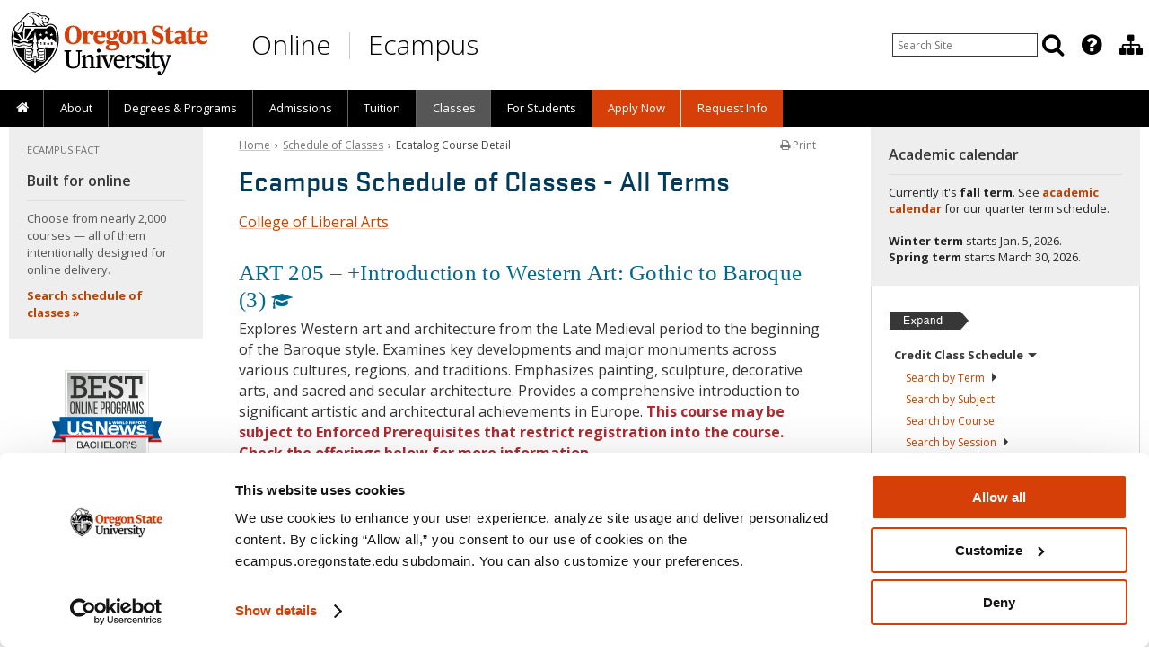

--- FILE ---
content_type: image/svg+xml
request_url: https://ecampus.oregonstate.edu/includes/2018/images/best-online-programs-bachelors-2025.svg
body_size: 5967
content:
<?xml version="1.0" encoding="utf-8"?>
<!-- Generator: Adobe Illustrator 23.1.0, SVG Export Plug-In . SVG Version: 6.00 Build 0)  -->
<svg version="1.1" id="Layer_1_1_" xmlns="http://www.w3.org/2000/svg" xmlns:xlink="http://www.w3.org/1999/xlink" x="0px" y="0px"
	 viewBox="0 0 248.7 232" style="enable-background:new 0 0 248.7 232;" xml:space="preserve">
<style type="text/css">
	.st0{fill:url(#gold_shield_1_);}
	.st1{fill:#FFFFFF;}
	.st2{fill:url(#SVGID_1_);}
	.st3{fill:#A5A7AB;}
	.st4{fill:#323333;}
	.st5{fill:url(#gold_shield_2_);}
	.st6{fill:#00508E;}
	.st7{fill:#DBDCDD;}
	.st8{fill:#CD181E;}
	.st9{fill:#005DA3;}
	.st10{fill:#EC1C24;}
	.st11{fill:#A2A4A7;}
</style>
<linearGradient id="gold_shield_1_" gradientUnits="userSpaceOnUse" x1="121.4148" y1="174.8025" x2="121.4148" y2="174.8025">
	<stop  offset="0" style="stop-color:#A7A8A5"/>
	<stop  offset="0.1378" style="stop-color:#BEBFBD"/>
	<stop  offset="0.4389" style="stop-color:#EDEDED"/>
	<stop  offset="0.589" style="stop-color:#FFFFFF"/>
	<stop  offset="0.7147" style="stop-color:#EDEEEE"/>
	<stop  offset="0.8476" style="stop-color:#E2E3E4"/>
	<stop  offset="1" style="stop-color:#DFE0E1"/>
</linearGradient>
<path id="gold_shield_8_" class="st0" d="M121.4,174.8"/>
<polygon class="st1" points="29.8,0.4 29.8,24.9 29.8,177.3 29.8,201.8 124.2,231.6 218.7,201.8 218.7,177.3 218.7,24.9 218.7,0.4 
	"/>
<linearGradient id="SVGID_1_" gradientUnits="userSpaceOnUse" x1="49.6254" y1="-5.0531" x2="198.8663" y2="208.085">
	<stop  offset="0" style="stop-color:#A7A8A5"/>
	<stop  offset="0.1378" style="stop-color:#BEBFBD"/>
	<stop  offset="0.4389" style="stop-color:#EDEDED"/>
	<stop  offset="0.589" style="stop-color:#FFFFFF"/>
	<stop  offset="0.7147" style="stop-color:#EDEEEE"/>
	<stop  offset="0.8476" style="stop-color:#E2E3E3"/>
	<stop  offset="1" style="stop-color:#DFE0E0"/>
</linearGradient>
<polygon class="st2" points="34.6,5.5 34.6,30 34.6,173.1 34.6,197.6 124.2,225.6 213.9,197.6 213.9,173.1 213.9,30 213.9,5.5 "/>
<path class="st3" d="M29.4,0v24.5V137v65.1l94.8,29.9l94.8-29.9V137V24.5V0H29.4z M218.4,137v64.5l-94.1,29.8l-94.1-29.8V137V24.5
	V0.7h188.2v23.8V137z"/>
<g>
	<path class="st4" d="M50,73c1.9,1.8,2,6,2,12.6c0,6.7-0.1,10.7-2,12.6c-0.8,0.8-1.9,1.2-3.4,1.2c-1.6,0-2.7-0.4-3.5-1.2
		c-1.9-1.9-2-6-2-12.6c0-6.7,0.1-10.8,2-12.7c0.8-0.8,1.9-1.2,3.4-1.2C48.1,71.8,49.2,72.1,50,73z M49.4,85.6
		c0-9.5-0.3-11.4-2.9-11.4c-2.6,0-2.9,1.9-2.9,11.4c0,9.5,0.3,11.4,2.9,11.4C49,97,49.4,95.1,49.4,85.6z"/>
	<path class="st4" d="M61.1,99.1l-4.7-19.3v19.3h-2.3V71.9h2.8l4.7,19.9V71.9h2.3v27.3H61.1z"/>
	<path class="st4" d="M66.6,99.1V71.9h2.6v24.9h6.1v2.4H66.6z"/>
	<path class="st4" d="M76.8,99.1V71.9h2.6v27.3H76.8z"/>
	<path class="st4" d="M89.2,99.1l-4.7-19.3v19.3h-2.3V71.9h2.8l4.7,19.9V71.9H92v27.3H89.2z"/>
	<path class="st4" d="M94.6,99.1V71.9h8.8v2.4h-6.3v9.9h5.8v2.4h-5.8v10.2h6.3v2.4H94.6z"/>
	<path class="st4" d="M118.9,86.3c-0.7,1.1-1.8,1.6-3.4,1.7c-0.6,0.1-2.8,0-2.8,0v11.1h-2.5V71.9h5.5c1.7,0,2.6,0.6,3.3,1.8
		c0.6,1,1,3.1,1,6.4C119.9,83.3,119.6,85.1,118.9,86.3z M116.8,75.5c-0.5-1-1.1-1.2-1.9-1.2h-2.3v11.4c0,0,1.8,0,2.2,0
		c1.3,0,1.7-0.6,2.1-1.3c0.3-0.6,0.4-1.9,0.4-4.3C117.3,77.6,117.1,76.1,116.8,75.5z"/>
	<path class="st4" d="M130.9,83.9c-0.3,0.9-1,1.7-1.7,1.9l3.1,13.3h-2.7l-2.8-12.6l-2.5,0v12.6h-2.5V71.9h5.3c2.2,0,3.3,1.1,3.9,2.9
		c0.3,0.9,0.4,2.4,0.4,4.5C131.5,81.5,131.3,82.9,130.9,83.9z M128.7,76c-0.2-1.1-0.8-1.8-1.8-1.8h-2.5c0,0,0,9.5,0,10
		c0,0,2.5,0,2.7,0c0.8-0.1,1.2-0.5,1.4-1.1c0.2-0.6,0.3-2.4,0.3-3.4C128.9,78.4,128.8,76.4,128.7,76z"/>
	<path class="st4" d="M142.3,73c1.9,1.8,2,6,2,12.6c0,6.7-0.1,10.7-2,12.6c-0.8,0.8-1.9,1.2-3.4,1.2c-1.6,0-2.7-0.4-3.5-1.2
		c-1.9-1.9-2-6-2-12.6c0-6.7,0.1-10.8,2-12.7c0.8-0.8,1.9-1.2,3.4-1.2C140.4,71.8,141.6,72.1,142.3,73z M141.7,85.6
		c0-9.5-0.3-11.4-2.9-11.4c-2.6,0-2.9,1.9-2.9,11.4c0,9.5,0.3,11.4,2.9,11.4C141.4,97,141.7,95.1,141.7,85.6z"/>
	<path class="st4" d="M154.5,99.1l-0.1-1.4c-0.5,0.9-1.7,1.6-3.4,1.6c-4.4,0-5-3.6-5-13.8c0-9.4,0.4-13.7,5.3-13.7
		c4.5,0,4.9,3.6,4.9,8.7h-2.5c0-4.6-0.2-6.3-2.4-6.3c-2.4,0-2.7,2.4-2.7,11.3c0,9.2,0.3,11.6,2.7,11.6c1.5,0,2.3-0.9,2.4-2.4
		c0-0.8,0-7.7,0-7.8h-3.1v-2.4h5.6c0,0,0,6.5,0,8.2c0,3.2,0,6.4,0,6.4H154.5z"/>
	<path class="st4" d="M167.4,83.9c-0.3,0.9-1,1.7-1.7,1.9l3.1,13.3h-2.7l-2.8-12.6l-2.5,0v12.6h-2.5V71.9h5.3c2.2,0,3.3,1.1,3.9,2.9
		c0.3,0.9,0.4,2.4,0.4,4.5C168,81.5,167.8,82.9,167.4,83.9z M165.2,76c-0.2-1.1-0.8-1.8-1.8-1.8h-2.5c0,0,0,9.5,0,10
		c0,0,2.5,0,2.7,0c0.8-0.1,1.2-0.5,1.4-1.1c0.2-0.6,0.3-2.4,0.3-3.4C165.4,78.4,165.3,76.4,165.2,76z"/>
	<path class="st4" d="M171.7,99.1h-2.5l4.4-27.3h3.3l3.8,27.3h-2.5c0,0-0.8-6-0.9-6.7h-4.7C172.6,93.1,171.7,99.1,171.7,99.1z
		 M175.5,79.3c0-0.5-0.3-4.6-0.3-4.6s-0.4,4-0.4,4.6c-0.1,0.8-1.6,10.8-1.6,10.8h3.9C176.9,90.1,175.5,79.8,175.5,79.3z"/>
	<path class="st4" d="M193.4,99.1V79.5l-3.4,19.6h-2.3l-3.3-19.6v19.6H182V71.9h3.3l3.5,21l3.7-21h3.2v27.3H193.4z"/>
	<path class="st4" d="M202.5,99.4c-3,0-4.7-1.6-4.9-3.9c-0.1-1.4-0.1-3.4-0.1-3.6h2.4c0,0.3,0,1.9,0.1,3.1c0.1,1.6,1.1,2.2,2.6,2.2
		c1.7,0,2.6-1,2.6-3.3c0-4.1-1.8-6.2-3.7-8.2c-2-2.1-4-4.2-4-8.6c0-3.3,1.7-5.3,5.1-5.3c3.2,0,4.7,2.2,4.9,4.7
		c0.1,1,0.1,2.8,0.1,2.9H205c0-0.1,0-1.7-0.1-2.7c-0.1-1.6-0.7-2.6-2.4-2.6c-1.8,0-2.5,1-2.5,3c0,3,1.5,4.7,3.2,6.5
		c2.1,2.3,4.5,4.7,4.5,9.9C207.7,97.5,205.8,99.4,202.5,99.4z"/>
</g>
<linearGradient id="gold_shield_2_" gradientUnits="userSpaceOnUse" x1="124.2458" y1="180.0503" x2="124.2458" y2="180.0503">
	<stop  offset="0" style="stop-color:#A7A8A5"/>
	<stop  offset="0.1378" style="stop-color:#BEBFBD"/>
	<stop  offset="0.4389" style="stop-color:#EDEDED"/>
	<stop  offset="0.589" style="stop-color:#FFFFFF"/>
	<stop  offset="0.7147" style="stop-color:#EDEEEE"/>
	<stop  offset="0.8476" style="stop-color:#E2E3E4"/>
	<stop  offset="1" style="stop-color:#DFE0E1"/>
</linearGradient>
<path id="gold_shield_00000021823641684394109500000014964109896108942750_" class="st5" d="M124.2,180.1"/>
<g>
	<g>
		<polygon class="st6" points="-0.1,116.4 29.3,116.4 29.3,156 2.4,156 8.1,139.7 		"/>
		<polygon class="st7" points="29.3,157.6 1.8,157.6 2.4,156 29.3,156 		"/>
		<polygon class="st8" points="29.3,163.1 -0.1,163.1 1.8,157.6 29.3,157.6 		"/>
	</g>
	<g>
		<polygon class="st6" points="248.6,116.4 219.2,116.4 219.2,156 246.1,156 240.4,139.7 		"/>
		<polygon class="st7" points="219.2,157.6 246.7,157.6 246.1,156 219.2,156 		"/>
		<polygon class="st8" points="219.2,163.1 248.6,163.1 246.7,157.6 219.2,157.6 		"/>
	</g>
	<polygon class="st4" points="29.5,152.8 29.5,163.2 17.3,152.8 	"/>
	<polygon class="st4" points="219.1,152.8 219.1,163.2 230.3,152.8 	"/>
	<rect x="17.3" y="106" class="st9" width="212.9" height="41.5"/>
	<g id="U.S.News_00000066512383358237442320000005342918258963297921_">
		<path class="st1" d="M48.7,146.8c-7.5,0-13.2-2.8-13.2-9.9c0-0.7,0-20.7,0-20.7h6.6c0,0,0,19.5,0,20.1c0,3.2,2.4,5,6.7,5
			c3.8,0,6.5-1.9,6.5-5c0-0.6,0-20.2,0-20.2h6.6c0,0,0,20.5,0,21.1C61.9,143.6,56.4,146.8,48.7,146.8z"/>
		<path class="st1" d="M60.3,146.4v-6.2h5.9v6.2H60.3z"/>
		<path class="st1" d="M80.5,146.8c-9.1,0-12.4-2.8-13.6-6.6c-0.3-1-0.4-2.5-0.4-3.1h6.8c0,0.5,0.2,1.5,0.4,1.9
			c0.8,1.8,2.8,2.5,6.8,2.5c4.6,0,6.2-1.3,6.2-3.2c0-2.5-1.3-3.4-6.2-4.3c-0.9-0.2-3.1-0.6-4.4-0.8c-5.9-1.1-9.5-3.8-9.5-8.8
			c0-5.1,4.1-8.6,13-8.6c7.6,0,11.1,2.6,12.7,6.5c0.4,1,0.7,2.1,0.7,2.9h-6.8c0-0.3-0.2-1-0.4-1.5c-0.8-1.7-2.4-2.6-6.3-2.6
			c-5,0-6,1.1-6,2.8c0,2.2,1.8,3.1,6.7,4.1c1.5,0.3,3.5,0.7,4.2,0.8c6,1.1,9.1,3.6,9.1,8.8C93.5,143.1,89.2,146.8,80.5,146.8z"/>
		<path class="st1" d="M92,146.4v-6.2h5.9v6.2H92z"/>
		<path class="st1" d="M118.4,146.4l-12.2-20.5v20.5H100v-30.2h7.7l11.6,19.5v-19.5h6.3v30.2H118.4z"/>
		<path class="st1" d="M148.5,144.7c-1.9,1.3-4.7,2-8.3,2c-4.9,0-9-1.5-11.1-4.9c-1.1-1.7-1.7-4-1.7-6.8c0-2.6,0.7-4.8,1.9-6.6
			c2.1-3.1,6-4.9,10.9-4.9c5.1,0,8.6,1.9,10.6,4.7c1.7,2.4,2.3,5.6,1.9,9h-18.9c0,1,0.4,1.8,1.2,2.6c0.9,1,2.8,1.7,5.2,1.7
			c1.8,0,3.2-0.3,4.1-0.7c1.2-0.5,1.7-1.3,1.9-1.7h6.4C152,141.3,150.7,143.3,148.5,144.7z M145.1,130.5c-0.9-0.9-2.5-1.7-4.9-1.7
			c-2.3,0-4,0.6-5.1,1.6c-0.8,0.7-1.4,2-1.4,2.7h12.5C146.2,132.4,145.9,131.3,145.1,130.5z"/>
		<path class="st1" d="M184.4,146.4h-7.7c0,0-4.4-12.8-4.5-13.5c0-0.3-0.3-1.6-0.3-1.6s-0.2,1.3-0.3,1.6c0,0.8-4.4,13.6-4.4,13.6
			h-7.7l-8-22.3h6.8l5.4,16.6l4.9-16.6h7.2l5,16.6l5.2-16.6h6.4L184.4,146.4z"/>
		<path class="st1" d="M204.4,146.8c-7.5,0-11.1-1.5-12-5.1c-0.2-0.9-0.2-1.5-0.2-2.2h6.4c0,0.3,0,0.7,0.2,1.1
			c0.4,1.1,2.1,1.3,5.6,1.3c3.7,0,4.8-0.6,4.8-1.9c0-1.3-1.3-1.5-4.6-2c-0.8-0.1-3.5-0.5-4.9-0.7c-4.9-0.7-7.3-2.8-7.3-7.1
			c0-4,3.6-6.6,10.7-6.6c6.1,0,10,1.6,11.1,4.8c0.3,0.9,0.4,2.2,0.4,2.7h-6.3c0-0.2-0.1-0.9-0.3-1.2c-0.4-0.6-1.6-1.1-4.7-1.1
			c-3.6,0-4.6,0.6-4.6,1.6c0,1,0.7,1.3,3.9,1.8c1.3,0.2,4.4,0.6,5.2,0.8c5.3,0.8,7.7,2.8,7.7,7C215.6,144.4,212.1,146.8,204.4,146.8
			z"/>
	</g>
	<g id="_x26__World_Report_00000173860099191422409790000012765248096922338973_">
		<path class="st1" d="M132.8,120.3c0.2-0.3,0.3-0.6,0.3-0.9h1.7c0,0.8-0.3,1.4-0.8,1.9c0.4,0.3,0.9,0.7,1.3,1H133
			c-0.1-0.1-0.2-0.2-0.3-0.2c-0.5,0.2-1.1,0.3-1.7,0.3c-1.4,0-2.7-0.3-2.8-1.4c0-0.1,0-0.2,0-0.3c0-0.7,0.7-1.1,1.4-1.5
			c-0.4-0.5-0.5-0.9-0.5-1.3c0-0.1,0-0.2,0-0.3c0-0.7,0.8-1.5,2-1.5c1.2,0,1.8,0.7,1.9,1.4c0,0.1,0,0.2,0,0.3c0,0.8-0.6,1.3-1.2,1.7
			C132.1,119.7,132.5,120,132.8,120.3z M130.1,120.6c0,0.3,0.3,0.4,0.9,0.4c0.2,0,0.4,0,0.5-0.1c-0.3-0.3-0.7-0.6-1-0.8
			C130.3,120.3,130.1,120.5,130.1,120.6z M131.6,117.9c0,0,0-0.1,0-0.1c0-0.2-0.1-0.4-0.4-0.4c-0.3,0-0.4,0.2-0.4,0.4
			c0,0,0,0.1,0,0.2c0,0.2,0.1,0.4,0.2,0.6C131.3,118.3,131.5,118.1,131.6,117.9z"/>
		<path class="st1" d="M144.5,122.2h-2c0,0-0.9-3.5-0.9-3.7c0,0.2-0.9,3.7-0.9,3.7h-2l-1.7-6.1h2c0,0,0.9,3.8,0.9,3.9
			c0-0.2,0.9-3.9,0.9-3.9h1.9c0,0,0.9,3.8,0.9,3.9c0-0.2,0.9-3.9,0.9-3.9h1.8L144.5,122.2z"/>
		<path class="st1" d="M152.7,119.1c0,2.1-1,3.2-3.2,3.2c-2.2,0-3.2-1.1-3.2-3.2c0-1.9,1-3.1,3.2-3.1
			C151.8,116,152.7,117.1,152.7,119.1z M150.8,119.2c0-1.2-0.3-1.7-1.4-1.7c-1,0-1.3,0.5-1.3,1.7c0,1.3,0.5,1.7,1.4,1.7
			C150.3,120.9,150.8,120.5,150.8,119.2z"/>
		<path class="st1" d="M159.1,119.2c-0.2,0.3-0.5,0.5-0.7,0.6l1.4,2.4h-2.1l-1.1-2.1h-1.3v2.1h-1.8v-6.1h3.8c0.8,0,1.3,0.2,1.6,0.6
			c0.2,0.3,0.3,0.7,0.3,1.3C159.4,118.6,159.3,118.9,159.1,119.2z M157.5,117.8c-0.1-0.2-0.3-0.3-0.5-0.3h-1.6v1.2h1.6
			c0.2,0,0.4-0.1,0.5-0.2c0-0.1,0.1-0.3,0.1-0.4C157.6,118.1,157.6,117.9,157.5,117.8z"/>
		<path class="st1" d="M160.7,122.2v-6.1h1.9v4.6h2.9v1.5H160.7z"/>
		<path class="st1" d="M169.8,122.2h-3.4v-6.1h3.3c1.1,0,1.8,0.3,2.2,0.8c0.4,0.5,0.4,1,0.4,2.1c0,1.3-0.1,1.8-0.4,2.3
			C171.5,121.9,170.9,122.2,169.8,122.2z M170.5,119.1c0-0.4,0-1-0.2-1.2c-0.2-0.3-0.5-0.3-0.9-0.3h-1.2v3.2h1.2
			c0.5,0,0.7-0.1,0.9-0.3C170.5,120.2,170.5,119.6,170.5,119.1z"/>
		<path class="st1" d="M181,119.2c-0.2,0.3-0.5,0.5-0.7,0.6l1.4,2.4h-2.1l-1.1-2.1h-1.3v2.1h-1.8v-6.1h3.8c0.8,0,1.3,0.2,1.6,0.6
			c0.2,0.3,0.3,0.7,0.3,1.3C181.2,118.6,181.1,118.9,181,119.2z M179.4,117.8c-0.1-0.2-0.3-0.3-0.5-0.3h-1.6v1.2h1.6
			c0.2,0,0.4-0.1,0.5-0.2c0-0.1,0.1-0.3,0.1-0.4C179.4,118.1,179.4,117.9,179.4,117.8z"/>
		<path class="st1" d="M182.6,122.2v-6.1h5.2v1.4h-3.3v0.9h3.2v1.4h-3.2v0.9h3.4v1.4H182.6z"/>
		<path class="st1" d="M194.4,119.7c-0.4,0.4-0.9,0.6-1.7,0.6c-0.2,0-1.9,0-1.9,0v1.9H189v-6.1h3.7c0.7,0,1.3,0.2,1.6,0.5
			c0.4,0.3,0.5,0.8,0.5,1.6C194.9,118.9,194.7,119.4,194.4,119.7z M192.9,117.8c-0.1-0.2-0.3-0.3-0.6-0.3h-1.5v1.4c0,0,1.4,0,1.5,0
			c0.4,0,0.5-0.1,0.6-0.3c0.1-0.1,0.1-0.2,0.1-0.4C193,118.1,193,117.9,192.9,117.8z"/>
		<path class="st1" d="M202,119.1c0,2.1-1,3.2-3.2,3.2c-2.2,0-3.2-1.1-3.2-3.2c0-1.9,1-3.1,3.2-3.1C201,116,202,117.1,202,119.1z
			 M200.1,119.2c0-1.2-0.3-1.7-1.4-1.7c-1,0-1.3,0.5-1.3,1.7c0,1.3,0.5,1.7,1.3,1.7C199.6,120.9,200.1,120.5,200.1,119.2z"/>
		<path class="st1" d="M208.4,119.2c-0.2,0.3-0.5,0.5-0.8,0.6l1.4,2.4H207l-1.1-2.1h-1.3v2.1h-1.8v-6.1h3.8c0.8,0,1.3,0.2,1.6,0.6
			c0.2,0.3,0.4,0.7,0.4,1.3C208.7,118.6,208.6,118.9,208.4,119.2z M206.8,117.8c-0.1-0.2-0.3-0.3-0.5-0.3h-1.6v1.2h1.6
			c0.2,0,0.4-0.1,0.5-0.2c0-0.1,0.1-0.3,0.1-0.4C206.8,118.1,206.8,117.9,206.8,117.8z"/>
		<path class="st1" d="M213,117.6v4.6h-1.9v-4.6h-1.9v-1.5h5.8v1.5H213z"/>
	</g>
	<rect x="17.4" y="145.7" class="st1" width="212.9" height="2"/>
	<rect x="17.3" y="147.4" class="st10" width="213" height="5.6"/>
</g>
<g>
	<path class="st4" d="M77.3,26.8c0,2.3-0.5,4.4-1.5,6.1c-1,1.8-2.5,3.1-4.5,4.1c2.8,1,4.9,2.5,6.4,4.6c1.5,2.1,2.2,4.6,2.2,7.4
		c0,4.7-1.7,8.3-5.2,10.7c-3.4,2.5-8.6,3.7-15.4,3.7H42.2v-6.2h6.1v-37h-6.1v-6.2h17.3c6,0,10.5,1,13.4,3.1
		C75.8,19.3,77.3,22.5,77.3,26.8z M69.9,27.2c0-2.3-0.8-4.1-2.5-5.2c-1.6-1.2-3.9-1.8-6.9-1.8h-4.9v14.4h4.9
		C66.8,34.6,69.9,32.1,69.9,27.2z M72.3,48.8c0-2.7-1-4.8-2.9-6.1c-1.9-1.3-4.9-2-9-2h-4.7v16.5h2.9c2.9,0,5.4-0.2,7.3-0.5
		c1.9-0.4,3.4-1.1,4.6-2.4C71.7,53.1,72.3,51.3,72.3,48.8z"/>
	<path class="st4" d="M116.4,28.5v-8.2H95.3v14.7h18.4v6.2H95.3v16.2h21.1v-9h6.1v15.1h-41v-6.2h6.3v-37h-6.3v-6.2h41v14.4H116.4z"
		/>
	<path class="st4" d="M153.4,17.3V14h6v15h-6v-3.4c-2.6-3.8-6-5.8-10.5-5.8c-2.7,0-4.8,0.5-6.2,1.6c-1.4,1.1-2.2,2.7-2.2,4.7
		c0,2,0.7,3.5,2,4.5c1.4,1,3.5,1.9,6.3,2.6l5.8,1.5c3.7,1,6.5,2.3,8.5,3.9c2,1.6,3.3,3.3,3.9,5.1c0.6,1.8,0.9,3.8,0.9,6.1
		c0,4.5-1.4,8-4.2,10.6c-2.8,2.6-6.5,3.9-11.2,3.9c-4.5,0-8.5-1.6-12.2-4.9v4.1h-6.2v-18h6.2V50c2.9,5.4,6.8,8.1,11.5,8.1
		c2.8,0,4.9-0.7,6.4-2.1c1.5-1.4,2.3-3.4,2.3-6c0-3.5-2.5-6-7.5-7.4l-6.2-1.7c-4.4-1.3-7.7-3-9.8-5.1c-2.1-2.2-3.2-5-3.2-8.5
		c0-4.3,1.3-7.7,3.8-10.1c2.6-2.4,6.1-3.6,10.6-3.6C146.3,13.4,150,14.7,153.4,17.3z"/>
	<path class="st4" d="M198.9,32.3V20.4h-10.2v37h6.4v6.2H175v-6.2h6.3v-37h-10.1v11.9H165v-18H205v18H198.9z"/>
</g>
<g>
	<path class="st4" d="M65.5,177.4H57v-15.8h7.8c1.5,0,2.6,0.5,3.2,1.2c0.6,0.6,1,1.6,1,2.7c0,1.2-0.4,2.3-1.1,3
		c-0.3,0.3-0.7,0.6-1.2,0.7c0.9,0.1,1.7,0.6,2.2,1.1c0.6,0.6,0.9,1.7,0.9,2.9c0,1.3-0.4,2.3-1.1,3C68.1,176.9,67,177.4,65.5,177.4z
		 M65.9,164.1c-0.4-0.4-1-0.6-1.7-0.6h-4.9v4.9h5.4c0.4,0,0.8-0.1,1.2-0.4c0.4-0.4,0.7-1.1,0.7-2C66.6,165.2,66.3,164.5,65.9,164.1z
		 M67.5,173c0-0.8-0.2-1.5-0.7-1.9c-0.4-0.4-1-0.6-1.8-0.6h-5.7v4.9H65c0.8,0,1.4-0.2,1.9-0.6C67.3,174.4,67.5,173.8,67.5,173z"/>
	<path class="st4" d="M73.2,177.4h-2.4l6.1-15.8h2.9l5.8,15.8h-2.4l-1.4-4h-7L73.2,177.4z M78.7,165.1l-0.4-1.4l-0.4,1.4l-2.4,6.2
		h5.5L78.7,165.1z"/>
	<path class="st4" d="M93.6,177.6c-4.5,0-7.2-2-7.2-8.2c0-5.5,2.2-8.1,7.1-8.1c5.2,0,6.6,3,6.8,6h-2.4c-0.2-2.4-1.3-3.8-4.4-3.8
		c-3.4,0-4.7,1.8-4.7,5.9c0,5,2.2,6.1,4.8,6.1c3,0,4.1-1.7,4.4-3.8h2.4C100.1,174.8,98.2,177.6,93.6,177.6z"/>
	<path class="st4" d="M112.7,177.4v-6.8H105v6.8h-2.3v-15.8h2.3v6.8h7.7v-6.8h2.3v15.8H112.7z"/>
	<path class="st4" d="M118.4,177.4v-15.8h10.9v2.1h-8.7v4.7h8.3v2.1h-8.3v4.8h8.7v2.1H118.4z"/>
	<path class="st4" d="M132.2,177.4v-15.8h2.3v13.7h8.1v2.1H132.2z"/>
	<path class="st4" d="M156.5,163.6c1,1.2,1.5,3.1,1.5,5.8c0,2.8-0.6,4.7-1.7,6c-1,1.4-2.9,2.1-5.4,2.1c-2.5,0-4.3-0.7-5.4-2.1
		c-1.1-1.3-1.7-3.3-1.7-6c0-2.6,0.5-4.5,1.6-5.8c1.1-1.4,2.9-2.3,5.5-2.3C153.6,161.4,155.4,162.1,156.5,163.6z M154.3,174.3
		c0.9-0.9,1.4-2.7,1.4-4.9c0-2.1-0.4-3.9-1.2-4.7c-0.8-0.8-1.8-1.3-3.5-1.3c-1.8,0-2.7,0.5-3.5,1.3c-0.8,0.8-1.2,2.6-1.2,4.7
		c0,2.2,0.5,4,1.5,4.9c0.7,0.7,1.7,1.1,3.2,1.1C152.6,175.5,153.6,175.1,154.3,174.3z"/>
	<path class="st4" d="M172,168.7c-0.5,0.9-1.2,1.4-2.1,1.5l3.7,7.2H171l-3.3-6.7h-4.9v6.7h-2.3v-15.8h7.7c2,0,3.2,0.7,3.8,1.9
		c0.4,0.7,0.6,1.5,0.6,2.7C172.6,167.2,172.3,168.1,172,168.7z M170,164.7c-0.3-0.7-1-1.1-2.3-1.1h-4.9c0,0,0,4.9,0,5h5.3
		c0.9,0,1.6-0.3,1.8-0.9c0.1-0.3,0.2-1,0.2-1.5C170.2,165.7,170.1,165,170,164.7z"/>
	<path class="st4" d="M174.8,161.5h2.7v3.3l-1.7,2.1l-1.1-0.7l0.8-1.4l-0.1-0.1h-0.6V161.5z"/>
	<path class="st4" d="M186.1,177.6c-4,0-5.8-1.2-6.5-3.3c-0.2-0.5-0.3-1.2-0.3-1.6h2.4c0,0.2,0.1,0.8,0.2,1.1
		c0.6,1.3,1.9,1.8,4.1,1.8c2.8,0,3.8-1,3.8-2.4c0-1.6-1-2.3-3.5-2.8c-0.6-0.1-1.5-0.3-2.3-0.5c-3.1-0.6-4.6-1.9-4.6-4.4
		c0-2.4,1.8-4.3,6.1-4.2c3.7,0,5.4,1.2,6.2,3.2c0.2,0.5,0.2,1.1,0.2,1.4h-2.4c0-0.2,0-0.6-0.1-0.9c-0.6-1.2-1.5-1.8-4-1.8
		c-2.8,0-3.7,0.9-3.7,2.1c0,1.4,0.8,2,3.6,2.5c0.7,0.1,1.6,0.3,2.3,0.4c2.9,0.5,4.6,1.8,4.6,4.4
		C192.3,175.8,190.3,177.6,186.1,177.6z"/>
</g>
<g>
	<path class="st11" d="M91.7,207.2v-2.5c6.7-3.8,11.2-6.7,11.3-11.1c0-0.2,0-0.3,0-0.5c0-1.8-1.2-3.2-4.1-3.2
		c-2.7,0-3.9,1.3-4.1,2.9c0,0.3,0,0.7,0,1h-2.9c0-0.4,0-1.1,0-1.5c0.4-2.6,2.4-5,7.2-5c5,0,6.8,2.5,7,5.2c0,0.3,0,0.8,0,1.1
		c-0.1,4.4-4.8,8.1-9.9,11.1h10.5v2.5H91.7z"/>
	<path class="st11" d="M123.2,192.2c0.3,1.3,0.4,3.1,0.4,5.1c0,1.7-0.2,4.1-0.5,5.2c-0.9,3.3-3.2,4.8-7.1,4.8c-4,0-6.2-1.4-7.2-4.9
		c-0.4-1.3-0.5-3.5-0.5-5.2c0-1.9,0-3.4,0.4-5.1c0.6-3,3.1-5,7.3-5C120.1,187.2,122.5,189.3,123.2,192.2z M120.3,192.8
		c-0.4-1.9-1.9-3.1-4.4-3.1c-2.5,0-4.1,1.2-4.4,3.1c-0.2,1-0.3,3.3-0.3,4.5c0,1.6,0.2,3.7,0.4,4.6c0.5,2,1.9,3,4.3,3
		c2.4,0,3.8-1,4.3-3c0.2-0.8,0.4-3.3,0.4-4.6C120.5,196,120.5,193.7,120.3,192.8z"/>
	<path class="st11" d="M125.2,207.2v-2.5c6.7-3.8,11.2-6.7,11.3-11.1c0-0.2,0-0.3,0-0.5c0-1.8-1.2-3.2-4.1-3.2
		c-2.8,0-3.9,1.3-4.1,2.9c0,0.3,0,0.7,0,1h-2.9c0-0.4,0-1.1,0.1-1.5c0.3-2.6,2.4-5,7.2-5c5,0,6.8,2.5,7,5.2c0,0.3,0,0.8,0,1.1
		c-0.2,4.4-4.8,8.1-9.9,11.1h10.5v2.5H125.2z"/>
	<path class="st11" d="M141.9,202.7c-0.1-0.4-0.1-1.1-0.1-1.6h2.8c0,0.4,0,0.8,0.1,1.2c0.4,1.8,2.1,2.6,4.3,2.6
		c3.1,0,4.6-1.4,4.6-4.4c0-2.6-1.1-4.2-4.3-4.2c-1.6,0-3.3,0.5-4.1,2.1h-2.8v-10.8h13.2v2.6H145v5.8c0.7-1.4,2.9-2.2,5-2.2
		c5,0,6.8,2.7,6.8,6.7c0,4.7-2.9,7-7.4,7C144.9,207.4,142.5,205.8,141.9,202.7z"/>
</g>
</svg>


--- FILE ---
content_type: image/svg+xml
request_url: https://ecampus.oregonstate.edu/includes/2018/images/osu-logo-white.svg
body_size: 4419
content:
<svg xmlns="http://www.w3.org/2000/svg" xmlns:xlink="http://www.w3.org/1999/xlink" viewBox="0 0 250 80"><path d="M60.6 28c-.3-2.3-1-4.5-2-6.5-.7-1.4-1.6-2.7-2.8-3.7-1.5-1.3-3.4-2-5.4-2-.9 0-1.8.1-2.7.4l2.6-5.6.3-.7-.6-.3L44.9 6l-.2-.2h-4.3c-.9-.2-1.8-.6-2.5-1.2-2.4-1.9-5.3-2.9-8.4-2.9-3.1-.1-6.1.9-8.5 3l-8.8 8.6-.2.2-5.1 5a9.45 9.45 0 0 0-2.1 3.1c-1 2.1-1.7 4.2-2 6.5-1 5.3-.8 10.7.5 15.9 1.5 5.5 4.1 10.6 7.6 15.1C15.8 65.3 22 70.5 29 74.5l2.2 1.3.5.3.5-.3 2.2-1.3c7-4 13.1-9.3 18.2-15.5 3.5-4.5 6.1-9.6 7.6-15.1 1.1-5.2 1.3-10.6.4-15.9z" fill="#fff"/><path d="M27.4 22.2h-7.9l-.7 11.9c.4.1.9.2 1.3.4l7.3-12.3zm-6.1 27l-.1 1 .4.2c.8.3 1.6.5 2.5.4.9 0 1.8-.1 2.6-.5v-1c-.8.4-1.7.6-2.6.6-.8 0-1.7-.2-2.5-.5l-.3-.2zm.3 3.7l-.3-.2h-.1v1l.4.2c.8.3 1.6.5 2.5.4.7 0 1.4-.1 2-.3v-.9c-.6.2-1.3.3-2 .3-.9.1-1.8-.1-2.5-.5zm0 3.5l-.3-.2h-.1v1l.4.2c.8.3 1.6.4 2.4.4.4 0 .8 0 1.2-.1v-.9c-.4.1-.8.1-1.2.1-.8.1-1.7-.1-2.4-.5zm8.9-50.6c.7.1 1.3.4 1.9.7s1.2.7 1.7 1.1c.8.7 1.7 1.3 2.6 1.8V7.9l-2-1.2c-.6-.4-1.3-.7-1.9-1a8.3 8.3 0 0 0-2.1-.6c-.7-.1-1.4-.1-2.2 0h-.1v.6h.1c.6-.1 1.3 0 2 .1zm29.2 22.4c-.3-2.2-1-4.3-1.9-6.3-.6-1.3-1.5-2.5-2.6-3.4-1.3-1.1-3.1-1.8-4.8-1.8-2.3 0-4.5.9-6.1 2.5l-2.6-2.8.4-.9h3.6l-.4.9h1.4l2.8-6.1-5.1-3.6h-4c-1.1-.2-2.2-.7-3-1.4-2.2-1.8-5-2.8-7.9-2.8-2.9-.2-5.7.8-7.9 2.7L7.4 19.1a11.02 11.02 0 0 0-2 2.8c-.9 2-1.6 4.1-1.9 6.3-1 5.1-.8 10.4.5 15.5 1.5 5.4 4 10.4 7.5 14.8 5 6.2 11.1 11.4 18 15.3l2.2 1.3 2.2-1.3a66.25 66.25 0 0 0 18-15.3c3.4-4.4 5.9-9.4 7.4-14.8 1.2-5.1 1.4-10.4.4-15.5zM22.4 6.1c.6-.6 2.6-2.4 7-2.4 2.6 0 5.2.9 7.2 2.6 1.3.9 2.4 1.6 3.8 1.6H44l4 2.8-1.6 3.5h-3.6c-.5 0-1-.2-1.4-.6a3.1 3.1 0 0 1-.9-1.8h-.6c0 .4 0 .9.2 1.3.1.4.4.8.7 1.2.1.2.3.3.5.4l-.9 1.9 2.4 2.6H41l-3.2-2.7h-.7l2.3 2.7h-4.7L32 16.5h-1.6c.3-.7.5-1.5.5-2.3V13l-.1-.4c-.1-.6-.3-1.1-.6-1.6s-.6-1-1-1.4l-.1-.1-.2-.1-.3-.3c-.2-.2-.5-.3-.7-.5-1-.6-1.9-.9-2.8-1h-.8v.6c1 0 2 .3 2.8.9.2.1.4.3.6.4l.5.5c.3.4.6.8.8 1.2s.4.9.5 1.4v1.6c-.1 1-.4 1.9-1 2.6l-.7 1h3.4l1.5 1.5h-14v-5.2h-4.5l8.2-8zm-6.3 18.1c-.5 1.9-2.1 3.3-4 3.5h-.5c-2.4 0-4.5-1.9-4.7-4.3v-.3c0-1.3.5-2.5 1.5-3.4l4.5-4.4h4.5v4.4l-1.3 4.5zM58 43.4c-.9 3.1-2.1 6.2-3.7 9l-.3.4-.2.3-.3.4-.2.5-.2.4-.5.7-.2.3-.4.5-.2.3-.4.5-.2.2-.6.8-.5.7C48 61 45.6 63.5 43 65.7c-2.1 1.8-4.2 3.4-6.5 4.9-1.1.7-2.3 1.5-3.5 2.2l-1.5.9-1.5-.9c-6.7-3.9-12.7-9-17.6-15l-.4-.5-.6-.9-.2-.4-.5-.7-.1-.1-.5-.8c-2.2-3.4-3.9-7.1-4.9-11-1.2-4.9-1.4-10-.5-15 .2-1.5.6-3 1.1-4.4.1.9.5 1.8 1 2.5-.2.7-.3 1.4-.5 2.2-.2 1.2-.4 2.5-.4 3.7l8.2 3.8c.1-.2.3-.4.5-.6l.4-.4-5-6.5c.9.2 1.8.3 2.7.1l3.4 5.6c.4-.2.8-.3 1.3-.4l-.5-8.4c.2-.4.3-.7.4-1.1l1.2-4v-.1h26.4l.2-.2c1.4-1.5 3.3-2.3 5.3-2.2 1.5 0 2.9.5 4 1.5 1 .8 1.7 1.9 2.3 3 .9 1.9 1.5 3.9 1.8 5.9.9 5 .7 10.1-.5 15z"/><circle cx="44.2" cy="10.4" r=".7"/><path d="M40.4 10.8c.1-.5.5-.9 1-1v-.7h-1.6v1.7h.6zm16.4 17.9c-.7-4.1-2.4-9-6.4-9-1.9-.1-3.7.9-4.6 2.5H31.2l-10 13a1.38 1.38 0 0 0 .4.3 3.04 3.04 0 0 1 .5.7l7.2-3.3-.6 2.6-6 1.9c.1.4.2.9.2 1.4-.2 0-.4-.1-.6-.2s-.4-.2-.6-.2l-.3-.1-.6-.3c-.5-.2-1-.4-1.5-.4h-2.4c-.5.1-1 .2-1.5.4l-.6.3-.3.1c-.2.1-.4.2-.6.2-.2.1-.4.1-.6.2 0-.5.1-1 .2-1.4l-7.7-2.5c0 .9 0 1.8.1 2.7v1.3h.8l.5.1c.5.1 1.1.3 1.5.6 1 .5 2.1.8 3.2.8s2.2-.2 3.2-.8c.2-.1.5-.2.7-.3.5-.2 1.1-.3 1.7-.3h.7a4.53 4.53 0 0 1 1.6.3c.3.1.5.2.8.3 1 .5 2.1.8 3.2.8s2.2-.2 3.2-.8l.5-.2-.3 1.2 1.1-.2-.3 1.3c-.6.1-1.1.3-1.6.6-.9.5-1.8.7-2.8.7s-1.9-.2-2.8-.7c-1-.5-2.1-.8-3.2-.8s-2.2.2-3.2.8c-.9.5-1.8.7-2.8.7s-1.9-.2-2.8-.7c-.5-.3-1-.5-1.6-.6-.3 0-.5-.1-.8-.1.1.3.1.6.2.9h.8l.6.2c.3.1.7.3 1 .4 1 .5 2.1.8 3.2.8s2.2-.2 3.2-.8c.9-.5 1.8-.7 2.8-.7s1.9.2 2.8.7c1 .5 2.1.8 3.2.8s2.2-.2 3.2-.8c.3-.2.7-.3 1-.4l-.6 2.6c-.3.1-.6.3-.9.4-.8.5-1.8.7-2.7.7s-1.9-.2-2.7-.7c-1-.5-2.1-.8-3.2-.8s-2.2.2-3.2.8c-1.1.3-2.1.5-3 .5s-1.9-.2-2.7-.7l-.6-.3c-.4-.2-.9-.3-1.3-.4.2.5.3.9.5 1.4.8 2 1.7 3.9 2.8 5.8l.1.3.2.4.2.3.2.4.2.3.2.4.4.6.3.4.2.3.3.4.2.2.5.7c4.8 5.8 10.6 10.8 17.2 14.5l.6.4.6-.4c6.6-3.8 12.4-8.7 17.1-14.6.3-.3.5-.7.8-1l.1-.1c.2-.3.5-.7.7-1l.1-.1c.5-.7 1-1.5 1.4-2.2 1.2-2 2.1-4 2.9-6.1.2-.4.3-.8.4-1.2-.5.1-.9.2-1.3.4h-.1l-.6.3c-1.7.9-3.7.9-5.4 0-2-1-4.4-1-6.5 0-1.7.9-3.7.9-5.4 0-.3-.1-.6-.3-.9-.4l-1-4.8 1.2.2-.7-3.2 3.8-3.7 2.5 1.8 3.9-3.9 3.8 4 2.5-1.8 5.6 5.6c0-.4.1-.8.1-1.2v-.4c.2-3.1.1-6.1-.4-9.1zm-7.3.6l.1-.2H51l.4-1.4h.2L52 29h1.4l.1.2-1.2.8.4 1.4-.2.1-1.2-.8-1.2.8-.2-.1.4-1.4-.8-.7zm-3-.2l-.2.1-1.2-.8-1.1.8-.2-.1.4-1.4-1.2-.8.1-.2h1.4l.5-1.4h.2l.4 1.4H47l.1.2-1.1.9.5 1.3zM40 31.5l-.2.1-1.2-.8-1.2.8-.2-.1.4-1.4-1.2-.8.1-.2h1.4l.4-1.4h.2l.4 1.3h1.4l.1.2-1.2.8.8 1.5zm-5.2 16l-1.4-.3 1.9 9.2-3.7-1.5-3.7 1.5 1.9-9.2-1.4.3 1.8-8.8-1.1.2 2.3-12.2h.2L34 38.9l-1.1-.2 1.9 8.8zm-2.5 10.1l.3 8.7h-2.1l.3-8.7v-1.4l.7-.3.7.3.1 1.4zm-2.5 2.5v.6c-.7 0-1.4.2-2 .5-1.1.6-2.4.9-3.7.9-1.2 0-2.5-.2-3.5-.8l-.1-.1-.5-.2h-.1c-.2-.1-.3-.1-.5-.2l.5-.4.1-.1c.3.1.5.2.8.3l.3.2a7.06 7.06 0 0 0 2.8.6c1.1 0 2.2-.2 3.2-.8.8-.4 1.7-.7 2.6-.7l.1.2zm12.2.6l.3-.2c.2-.1.5-.2.8-.3l.7.6c-.2.1-.4.1-.5.2l-.3.2-.1.1c-1.1.6-2.3.8-3.5.8-1.3 0-2.6-.3-3.7-.9-.6-.3-1.3-.5-2-.5v-.8c.9 0 1.8.2 2.6.7 1 .5 2.1.8 3.2.8.7-.1 1.6-.3 2.5-.7zM27.3 46.6l-.5 2.4 1.5-.3-2.1 9.8 3.9-1.9-.1 1.3-.1 1.1c-1.1 0-2.1.2-3 .8-.9.4-1.9.6-2.9.6-.9 0-1.8-.2-2.6-.6l-.2-.1c-.3-.1-.6-.3-.9-.4v-12l-.8.7v11.6l-.8.7V47.5l1.5-1.2h.1l.3.1.1.1c.2.1.5.2.8.3.8.3 1.6.4 2.5.4 1.2.2 2.3-.1 3.3-.6zm8.6 0c1 .5 2.1.8 3.2.8.8 0 1.7-.1 2.5-.4.3-.1.5-.2.8-.3l.4-.2h.1l1.5 1.2v12.7l-.8-.7V48l-.9-.7v12.1c-.3.1-.6.2-.9.4l-.2.1c-.8.4-1.7.6-2.6.6-1 0-1.9-.2-2.8-.7s-2-.8-3-.8l-.1-1.1-.1-1.3 3.9 1.9-.3-1.3-1.8-8.5 1.5.3-.4-2.4zm5.7 3.7l.4-.2v-1h-.1l-.3.2c-.8.4-1.6.5-2.5.5s-1.8-.2-2.6-.6v1c1.6.6 3.4.7 5.1.1zm0 2.6c-.8.4-1.6.5-2.5.5-.7 0-1.4-.1-2-.3v.9c.6.2 1.3.3 2 .3.8 0 1.7-.1 2.5-.4l.4-.2v-1h-.1l-.3.2zm0 3.5c-.8.4-1.6.5-2.5.5-.4 0-.8 0-1.2-.1v.9c.4.1.8.1 1.2.1.8 0 1.7-.1 2.5-.4l.4-.2v-1h-.1l-.3.2zM10.4 24.2l.5.4 5.1-7v-.9h-.8zm28.9 17.6v-3h-1.2v.8h.4v2.2zm2.5-.8c.2.6.8 1 1.4.9.4-.1.8-.4.9-.9 0-.3-.2-.6-.5-.8.2-.1.4-.4.4-.7-.1-.6-.6-1-1.2-.9-.4.1-.8.4-.9.9 0 .3.2.5.4.7-.3.2-.6.5-.5.8zm1.1-1.1c-.2 0-.3-.1-.3-.3s.1-.3.3-.3.3.1.3.3c0 .1-.1.3-.3.3zm0 1.3c-.2 0-.3-.1-.3-.3s.1-.3.3-.3.3.1.3.3-.1.3-.3.3c0 .1 0 .1 0 0zm4.4-2.4l-.6.8c-.3.3-.5.8-.5 1.2 0 .3.2.6.4.8.3.2.6.3.9.3.6.1 1.2-.4 1.3-1.1v-.1c0-.6-.4-1-.9-1.1h-.4l.8-1-1 .2zm.1 1.6c.2 0 .4.3.4.5s-.2.3-.4.4c-.2 0-.5-.1-.5-.4 0-.2.1-.5.5-.5-.1 0 0 0 0 0zm3.3.6c.1.6.8 1 1.4.9.4-.1.8-.4.9-.9 0-.3-.2-.6-.5-.8.2-.1.4-.4.4-.7-.1-.6-.6-1-1.2-.9-.4.1-.8.4-.9.9 0 .3.2.5.4.7-.3.1-.5.5-.5.8zm1.1-1.1c-.2 0-.3-.1-.3-.3s.1-.3.3-.3.3.1.3.3c0 .1-.1.3-.3.3zm0 1.3c-.2 0-.3-.1-.3-.3s.1-.3.3-.3.3.1.3.3c.1.2 0 .3-.3.3.1.1.1.1 0 0z"/><g fill="#d73f09"><path d="M67.3 30c0-6.9 3.7-11.1 10.3-11.1S87.8 23.1 87.8 30s-3.7 11.1-10.3 11.1S67.3 36.8 67.3 30zm15.1 0c0-6.8-1.5-9.4-4.8-9.4s-4.8 2.6-4.8 9.4 1.5 9.3 4.8 9.3 4.8-2.6 4.8-9.3zm15.8 9.6l-.5 1.1h-8.9v-1l1.5-.7V29l-1.5-2.4v-.4l5.5-1.8h.7l-.1 3.7h.1c.7-1.9 2.2-3.7 4.6-3.7 1.5-.2 2.9.9 3.1 2.5v.4c.1 1.4-.9 2.6-2.3 2.7h-.2c-1.3.1-2.4-.9-2.5-2.2v-.3c-1.1.5-2 1.3-2.7 2.3v9.1l3.2.7zm13.5-1.6c1.4 0 2.9-.5 3.9-1.4l.7.8c-1.2 2.6-3.4 3.7-6.5 3.7-4.2 0-7.4-2.7-7.4-8.1s3.7-8.5 8.2-8.5c3.6 0 6.1 2.1 6.1 5.9 0 .7-.1 1.4-.2 2.1H107c.1 3.2 1.6 5.5 4.7 5.5zm-4.6-7.3h5.2c.1-.4.1-.9.1-1.4 0-1.7-.5-3.2-2.2-3.2s-2.8 1.5-3.1 4.6zm21.1 6.8c3.5 0 5.7 1.7 5.7 5.2 0 4.5-4.4 6.1-9.2 6.1-4.5 0-7.7-1-7.7-3.8 0-2.1 1.6-3 4.1-3.4v-.1c-2.1-.2-3.3-1.4-3.3-3.3s1.4-3 3.4-3.4c-2.1-.5-3.5-2.4-3.4-4.6 0-3.2 2.4-5.7 7-5.7 2 0 4 .4 5.8 1.2-.2-.3-.2-.6-.2-.9 0-1 .8-1.9 1.8-1.9h.2c1.1 0 2 .8 2 1.9v.2c.1 1.1-.7 2.1-1.8 2.2h-.4c-1-.1-2-.3-2.9-.8v.4c1.4.6 2.2 2 2.2 3.5 0 3.5-3.5 5.1-6.7 5.1-.8 0-1.5-.1-2.2-.3-.8.3-1.3.7-1.3 1.5s.4 1.1 1.3 1.1l5.6-.2zm-7.3 6.8c0 1.9 1.4 2.8 3.9 2.8 2.9 0 5.1-.8 5.1-3.1 0-1.4-.7-2.2-2.9-2.2h-4.6c-.9.5-1.5 1.5-1.5 2.5zm3.8-18.3c-1.9 0-2.2 1.4-2.2 3.8s.3 3.8 2.2 3.8 2.2-1.4 2.2-3.8-.3-3.8-2.2-3.8zm16.5 15.1c-4.9 0-8.2-2.8-8.2-8.3s3.2-8.3 8.2-8.3 8.2 2.8 8.2 8.3-3.2 8.3-8.2 8.3zm0-1.7c2.4 0 3.1-2.4 3.1-6.7s-.7-6.6-3.1-6.6-3.1 2.4-3.1 6.6.7 6.7 3.1 6.7zm27.4.2l-.5 1.1h-8v-1l1.5-.7v-8c0-2.4-1.2-3.2-2.6-3.2-1.1 0-2.1.5-2.9 1.2v9.9l2.2.7-.5 1.1h-8v-1l1.5-.7V29l-1.5-2.4v-.4l5.5-1.8h.8l-.1 3.2h.1c1.1-2 3.3-3.2 5.6-3.2 2.7 0 4.7 1.9 4.7 5.6v8.9l2.2.7zm14.7-3.3c0-2-1-2.9-3.4-3.9l-2.6-1.1c-2.7-.9-4.5-3.5-4.3-6.3 0-4.4 3.4-6.2 6.9-6.2 1.6 0 3.1.3 4.6.8l1.8-.8.3 6.1-1 .2-1.8-2.3c-.8-1.5-2.4-2.4-4.1-2.3-1.5-.1-2.8 1-2.9 2.5v.3c0 1.7.8 2.7 3 3.5l2.7 1.1c3.4 1.4 4.9 3.3 4.9 6.7 0 4.4-3.3 6.5-7.2 6.5-1.7 0-3.5-.4-5-1.2l-2 1.2-.6-6.9 1.1-.2 1.8 2.6c1.2 1.9 2.6 2.8 4.6 2.8 1.5.1 2.9-1 3.1-2.5.1-.2.1-.4.1-.6z"/><use xlink:href="#B"/><path d="M213.9 37.2c0 1.6.6 2 2.3 1.8l.1.7a5.2 5.2 0 0 1-3.8 1.3c-1.6 0-2.9-.7-3.2-2.3h-.1c-.8 1.6-2.4 2.4-4.4 2.4-2.4 0-4.5-1.3-4.5-4.4 0-3.2 2.6-4.8 6.6-4.8a8.33 8.33 0 0 1 2.2.3v-1.4c0-2.1-1.4-3.2-3.5-3.2-1.5 0-3 .4-4.4 1.1l-.4-1.1c1.7-2.2 4.3-3.4 7.1-3.2 3 0 6 1.4 6 5.8v7zm-5.6-3.6c-2.2 0-3.4.5-3.4 2.5-.1 1.1.6 2.1 1.7 2.3h.4c.8 0 1.5-.2 2.1-.8v-4h-.8z"/><use xlink:href="#B" x="26.8"/><path d="M235.9 38c1.4 0 2.9-.5 3.9-1.4l.7.8c-1.2 2.6-3.4 3.7-6.5 3.7-4.2 0-7.4-2.7-7.4-8.1s3.7-8.5 8.1-8.5c3.6 0 6.1 2.1 6.1 5.9 0 .7-.1 1.4-.2 2.1h-9.4c.1 3.2 1.6 5.5 4.7 5.5zm-4.6-7.3h5.1c.1-.4.1-.9.1-1.4 0-1.7-.5-3.2-2.2-3.2s-2.7 1.5-3 4.6z"/></g><path d="M85.9 62.3c0 5.3-3.5 8-8.2 8-4.9 0-8.3-2-8.3-7.6V50.5l-2.7-.8.3-1.2h8.2l.3 1.2-2.7.8v11.7c0 4.2 1.8 6.1 5.3 6.1s5.7-1.9 5.7-6.4V50.5l-2.8-.8.3-1.2h7l.3 1.2-2.7.8v11.8zm19.1 6.6l-.4 1.1h-7v-1l1.7-.6v-9c0-2.3-1.5-2.8-2.7-2.8-1.4 0-2.7.5-3.8 1.4v10.2l2.6.7-.5 1.1h-7v-1l1.7-.6V57.8l-1.8-2v-.4l4.4-1.7h.6l-.1 3.1h.2c1.1-1.9 3.1-3.1 5.3-3.1 2.1 0 4.3 1.3 4.3 5v9.5l2.5.7zm7.9 0l-.5 1.1h-7v-1l1.7-.6V57.8l-1.8-2v-.4l4.4-1.7h.6v14.6l2.6.6zm-4.2-22.3c1.2 0 2.3 1 2.3 2.3 0 1.2-1 2.3-2.3 2.3-1.2 0-2.3-1-2.3-2.3 0-1.2 1-2.2 2.3-2.3zm15.3 9.3l-2.4-.8.2-1.1h5.9l.2 1.1-1.7.7-5.5 14.2h-1.8l-5.8-14-1.6-1 .3-1h6.7l.3 1.1-2.3.6 2.6 6.4c.6 1.4 1 2.9 1.3 4.4h.2c.3-1.5.8-3 1.3-4.5l2.1-6.1zM134.8 68c1.6 0 3.2-.5 4.5-1.5l.5.8c-1.3 2-3.6 3.2-6 3-3.9 0-7-2.7-7-8.2s3.4-8.5 7.5-8.5c3.3 0 5.7 2 5.7 5.7 0 .6-.1 1.3-.2 1.9h-9.9c0 4.3 1.9 6.8 4.9 6.8zm-4.8-8.2h6.7v-1c0-2.3-.9-3.5-2.8-3.5s-3.4 1.4-3.9 4.5zm18.8 9.1l-.5 1.1h-7.7v-1l1.7-.6V57.8l-1.8-2v-.4l4.4-1.7h.6l-.1 3.8h.1c.9-2 2.6-3.8 4.6-3.8 1.7 0 2.7 1 2.7 2.4.1 1.1-.7 2.1-1.9 2.2h-.2c-1.1.1-2-.8-2.1-1.9v-.3c-1.3.7-2.4 1.7-3.1 3v9.3l3.3.5zm5-4.1c1.5 3.3 3 4.1 4.9 4.1 1.6 0 2.7-.6 2.7-2.3 0-1.4-.8-2.2-2.6-2.8l-2.1-.7c-2.2-.8-3.6-2.1-3.6-4.8 0-3.1 2.3-4.6 5.3-4.6 1 0 2 .3 2.9.7l1.8-.6.3 4.7-.8.3c-1.6-2.7-2.9-3.5-4.4-3.5-1.2-.2-2.3.7-2.5 1.9v.3c0 1.3.7 2.2 2.4 2.8l2.1.7c2.4.8 3.9 2.1 3.9 4.9 0 3.2-2.4 4.6-5.7 4.6-1.3 0-2.5-.3-3.6-.8l-1.6.8-.3-5.3.9-.4zm18.7 4.1L172 70h-7v-1l1.7-.6V57.8l-1.8-2v-.4l4.4-1.7h.6v14.6l2.6.6zm-4.2-22.3c1.2 0 2.3 1 2.2 2.3 0 1.2-1 2.3-2.3 2.2a2.22 2.22 0 0 1-2.2-2.2c0-1.2 1-2.2 2.3-2.3-.1 0-.1 0 0 0zm3.1 8.2l4.6-5h.7v4.3h5.3l-.3 1.7h-5.1v9.5c0 2 .9 2.9 2.4 2.9 1 0 2.1-.3 3-.8l.4.9c-1.3 1.4-3.1 2.1-5 2-2.4 0-4-1.3-4-4.5v-10h-2.1l.1-1z"/><path d="M182 56l-1.6-1 .3-1h6.8l.3 1.1-2.3.6 2.6 6.9a19.53 19.53 0 0 1 1.2 4.6h.1l1.4-4.7 2.2-6.7-2.4-.8.2-1.1h5.8l.2 1.1-1.7.7-5.1 14c-2.3 6.2-4.2 8.2-7.2 8.2-1.9 0-2.9-1.1-2.9-2.5a1.95 1.95 0 0 1 1.9-2.1h.2a1.86 1.86 0 0 1 1.9 1.7v.2c0 .4-.1.9-.4 1.2 1.5 0 3.4-2.7 4.4-5.8L182 56z"/><defs><path id="B" d="M187.8 25.5l5.8-5h1.1v4.3h4.8l-.3 1.9h-4.5v8.6c0 2.1.8 2.9 2.3 2.9 1 0 1.9-.3 2.7-.8l.4.9c-1.2 1.8-3.2 2.8-5.3 2.7-2.9 0-4.8-1.4-4.8-5.2v-9.2h-2.2v-1.1z"/></defs></svg>